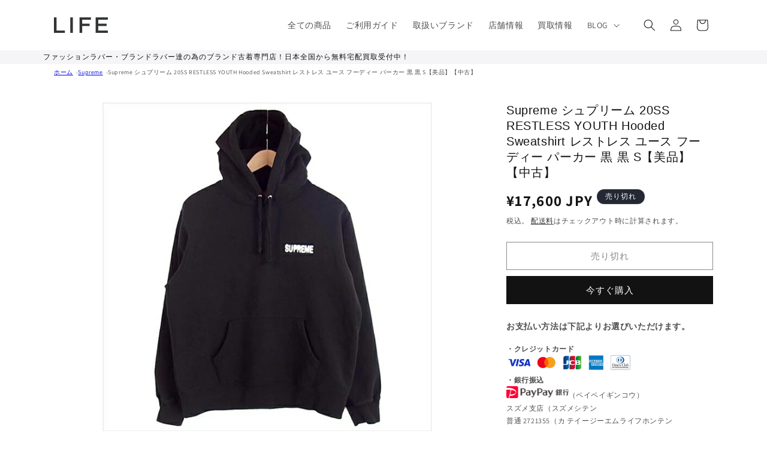

--- FILE ---
content_type: text/css
request_url: https://life-shop.jp/cdn/shop/t/9/assets/custom.css?v=55079466055416047651767600465
body_size: 3349
content:
.main-page-title{font-size:24px}html{scroll-behavior:smooth}.footer_reason{max-width:1100px;margin:50px auto;padding:40px 30px;background-color:#f7f7f7}.footer_reason h2{text-align:center}.footer_reason ul{list-style:none;margin-top:40px;padding:0}.footer_reason ul li h3{font-size:16px}.footer_reason ul li p{font-size:12px;text-align:left;line-height:1.4}@media screen and (min-width: 768px){.footer_reason ul{display:flex;gap:20px;justify-content:space-between}.footer_reason ul li{text-align:center}.footer_reason ul li img{max-width:80px;height:auto}}@media screen and (max-width: 767px){.footer_reason ul li .sp_title{display:flex;align-items:center}.footer_reason ul li .sp_title img{width:30px;height:30px;margin-right:10px}.footer_reason ul li p{margin-top:0}}.store_info_wrap{margin:50px auto}.store_info_wrap h2{text-align:center}.store_info_wrap ul{list-style:none;max-width:700px;margin:40px auto 30px;padding:0}.store_info_wrap ul li{display:flex;flex-direction:column}.store_info_wrap ul li .box{border-radius:10px;box-shadow:0 0 8px #ccc;overflow:hidden;flex-grow:1}.store_info_wrap ul li .box img{width:100%;height:auto}.store_info_wrap ul li .box .store_info{padding:0 20px 20px}.store_info_wrap ul li .box .store_info h3{font-size:17px}.store_info_wrap ul li .box .store_info p{font-size:14px;text-align:left;line-height:1.4}.store_info_wrap ul li .box .store_info p span{font-size:12px}.store_info_wrap ul li .box .store_info dl{font-size:14px}.store_info_wrap ul li .box .store_info dl dd{margin-left:0;line-height:1.4}.store_info_wrap ul li .store_btn{color:#fff;font-size:12px;font-weight:700;line-height:1.4;text-decoration:none;margin:20px auto 0;padding:10px 30px;cursor:pointer;border:none;border-radius:30px;background-color:#de1915}.store_info_wrap ul li .store_btn:hover{opacity:.8}@media screen and (min-width: 768px){.store_info_wrap ul{display:flex;justify-content:space-between}.store_info_wrap ul li{width:48%}}@media screen and (max-width: 767px){.store_info_wrap ul li{margin:0 20px}.store_info_wrap ul li:first-child{margin-bottom:50px}}body #insta-feed{margin-top:40px;padding-bottom:30px}.custom_h2{text-align:center;margin:80px 0 30px}.custom_h3{text-align:center;margin:30px 0}.custom_image{max-width:1100px;margin:30px auto}.custom_image img{height:auto}@media screen and (max-width: 767px){.custom_image img{width:100%}}.custom_image-text{margin:30px auto}@media screen and (min-width: 768px){.custom_image-text{max-width:1100px;display:flex;align-items:center;justify-content:space-between}.custom_image-text img{width:48%;height:auto}.custom_image-text .text{width:48%}}@media screen and (max-width: 767px){.custom_image-text .text{padding:0 20px}.custom_image-text img{width:100%;height:auto}}.custom_buttons{text-align:center;margin:30px 0}.custom_buttons a{min-height:inherit;padding:8px 30px;--border-offset: inherit;border-radius:50px}.custom_buttons a:hover{opacity:.8}.custom_buttons a:hover:after{box-shadow:none!important}.top_collection-list ul{display:flex;flex-wrap:wrap;justify-content:space-between;max-width:1000px;margin:0 auto;padding:0;list-style:none}.top_collection-list ul li{width:31%;margin-bottom:30px;padding:18px 0 0;text-align:center;overflow:hidden;background-color:#e5e5e5}.top_collection-list ul li a{display:block;height:100%;color:#231815;text-decoration:none}.top_collection-list ul li a p{margin:0}.top_collection-list ul li a p.en{font-size:clamp(14px,10.721px + .874vw,22px);font-weight:700}.top_collection-list ul li a p.jp{font-size:14px;margin-bottom:6px}.top_collection-list ul li a img{max-width:240px;height:auto;vertical-align:bottom;transition:transform .5s ease}.top_collection-list ul li a:hover img{transform:scale(1.1)}@media screen and (max-width: 767px){.top_collection-list ul{padding:0 10px}.top_collection-list ul li{width:48%;margin-bottom:18px;display:flex;flex-direction:column;align-items:center}.top_collection-list ul li a{display:contents}.top_collection-list ul li a img{max-width:80%;margin-top:auto}}.top_auto-tabs{margin-top:80px}.tabs-nav{max-width:1000px;margin:0 auto 20px;border-bottom:1px solid #231815;display:flex;justify-content:space-around}.tabs-nav .tab-btn{font-size:22px;border:none;cursor:pointer;margin-bottom:-1px;padding:18px 10px 10px;vertical-align:bottom;box-sizing:border-box;background-color:inherit;border-bottom:1px solid #231815}.tabs-nav .tab-btn:hover{opacity:.7}.tabs-nav .tab-btn.active{font-weight:700;border-bottom:2px solid #E0591D}.top_auto-tabs.loading .tab-content{display:none!important}@media screen and (max-width: 767px){.tabs-nav{text-align:center;border:none;justify-content:space-evenly;align-content:center;flex-wrap:wrap}.tabs-nav .tab-btn{width:45%}}.kaitori_banner{text-align:center;margin:0 auto}.kaitori_banner img{display:block;width:100%;height:auto;max-width:1000px;margin:0 auto}.product__title h1{font-size:20px}.product__text a.link{font-size:2.5rem;font-weight:700;line-height:1;color:#0468ad}.price.price--large.price--show-badge{font-size:2.5rem}.price .price-item{font-weight:700}.payment_method{font-size:1.4rem}.payment_method ul{list-style:none;padding-left:0;margin:0;font-size:1.2rem}.payment_method p,.payment_method li:first-line{font-weight:700}#product_exp2 table th,#product_exp2 table td{font-size:1.1rem}#product_exp2 table th{padding:5px 1em;background:#dedede;width:30%}.item-condition__description{margin:0 0 8px}.item-condition__grades{display:inline-flex;gap:4px;margin:6px auto}.item-condition__grade{min-width:32px;padding:4px 6px;text-align:center;border-radius:3px;font-size:13px;font-weight:700;background:#f1f3f4}.item-condition__grade.on{background:#900;color:#fff}#cond_rank2{max-width:360px}#cond_rank2 th{width:50px;font-size:15px}#cond_rank2 td{font-size:10px}#cond_rank2 th,#cond_rank2 td{padding:8px}#cond_rank2 tr.on{color:#fff;background-color:#900}#cond_rank2 tr.off{background-color:#efefef}p.link_01b a{margin:15px 0;padding:15px;box-sizing:border-box;font-size:13px;color:#fff;text-align:center;display:block;background-color:#333;-webkit-transition:all .2s ease 0s;transition:all .2s ease 0s;text-decoration:none}.product__accordion .accordion__content{font-size:1.1rem}.product-store-info{background:#f5f5f5;padding:20px 40px;margin:0}.store-content{display:flex;column-gap:5rem;flex-direction:row}@media screen and (max-width: 767px){.product-store-info{padding:20px}.product-store-info h3,.store-details h4{text-align:center}.store-content{flex-direction:column;align-items:center}.u-ellipsis{display:block;white-space:nowrap;overflow:hidden;text-overflow:ellipsis;max-width:100%}}.store-details{font-size:1.2rem}@media screen and (max-width: 767px){.store-details{width:100%}}.store-details dl{display:flex;flex-wrap:wrap;width:100%}.store-details dt{width:7rem;text-align:justify;text-align-last:justify;font-weight:700}.store-details dd{width:calc(100% - 8rem);margin-inline-start:5px}.store-image{text-align:center}.store-image img{width:100%;border-radius:8px}#f01{max-width:300px;margin:0 0 10px;height:0px;border:0px solid #000;display:block;overflow:hidden;overflow-x:hidden;overflow-y:hidden}#f02{max-width:300px;margin:10px 0 5px;height:0px;border:0px solid #000;display:block;overflow-x:hidden;overflow-y:hidden}#f03{max-width:300px;margin:5px 0;height:0px;border:0px solid #000;display:block;overflow-x:hidden;overflow-y:hidden;clear:both}#f04{max-width:300px;margin:5px 0;height:0px;border:0px solid #000;display:block;overflow-x:hidden;overflow-y:hidden}.brand_main-visual .banner__text{font-size:14px}.brand_main-visual .banner__buttons{border:none}.brand_main-visual .banner__buttons a{font-size:13px;min-height:inherit;padding:8px 30px;--border-offset: inherit;border-radius:50px;background-color:#3aae36}@media screen and (max-width: 767px){.brand_main-visual .banner__text{font-size:12px}}.brand_item-category{margin:80px 0 30px}.brand_item-category ul{max-width:1100px;margin:30px auto;padding:0 20px;list-style:none;display:flex;flex-wrap:wrap}.related-brands ul{max-width:900px}.brand_item-category ul li{width:calc(25% - 15px);min-height:100px;margin-bottom:20px;display:flex;align-items:center;position:relative;overflow:hidden;background-color:#e5e5e5}.related-brands ul li{width:calc(33% - 15px)}.brand_item-category ul li a{color:#231815;text-decoration:none;display:block;width:100%}.brand_item-category ul li a .category_name{line-height:1.3;display:inline-block;margin-left:20px;padding:6px 6px 6px 0;position:relative;z-index:1;background-color:#e5e5e57f}.brand_item-category ul li a .category_name .en{font-weight:700;display:block}.brand_item-category ul li a .category_name .jp{font-size:10px;display:block}.brand_item-category ul li a img{width:auto;height:110px;position:absolute;right:-20px;bottom:-20px}@media screen and (min-width: 768px){.brand_item-category ul li:not(:nth-child(4n)){margin-right:20px}.related-brands ul li:not(:nth-child(4n)){margin-right:0}.related-brands ul li:not(:nth-child(3n)){margin-right:20px}}@media screen and (max-width: 767px){.brand_item-category ul li{width:calc(50% - 10px)}.brand_item-category ul li:nth-child(odd){margin-right:20px}}.brand_major-model h3{font-weight:700}.brand_major-model ul{list-style:none;max-width:1100px;margin:20px auto;padding:0}.brand_major-model ul li{display:flex;flex-direction:column;margin:10px;padding:20px;box-shadow:0 0 8px #ccc}.brand_major-model ul li img{display:block;width:80%;height:auto;margin:0 auto}.brand_major-model ul li p{font-size:14px;line-height:1.5;flex-grow:1;margin:0}.brand_major-model ul li a{color:#fff;font-size:12px;font-weight:700;text-decoration:none;text-align:center;display:block;width:70%;margin:30px auto 20px;padding:4px;border-radius:30px;background-color:#de1915}@media screen and (min-width: 768px){.brand_major-model ul{display:flex;justify-content:space-between}.brand_major-model ul li{width:30%}}@media screen and (max-width: 767px){.brand_major-model ul li{margin-bottom:20px}}.brand_recommended ul{list-style:none;max-width:1100px;margin:50px auto 0;padding:0;display:flex;flex-wrap:wrap}.brand_recommended ul li{text-align:center;display:flex;flex-direction:column}.brand_recommended ul li a{text-decoration:none;display:block;flex-grow:1}.brand_recommended ul li a h3{font-size:14px;margin-bottom:0}.brand_recommended ul li .price{margin-bottom:0}.brand_recommended ul li .soldout,.brand_recommended ul li button[type=submit]{color:#fff;font-size:12px;font-weight:700;line-height:1.4;width:70%;margin:20px auto;padding:4px;border:none;border-radius:30px}.brand_recommended ul li .soldout{background-color:#aaa}.brand_recommended ul li button[type=submit]{cursor:pointer;background-color:#de1915}.brand_recommended ul li button[type=submit]:hover{opacity:.8}.brand_recommended .load-more-wrap{text-align:center}.brand_recommended .load-more{color:#fff;font-size:12px;font-weight:700;line-height:1.4;margin-bottom:30px;padding:10px 50px;cursor:pointer;border:none;border-radius:10px;background-color:#000}.brand_recommended .load-more:hover{opacity:.8}@media screen and (min-width: 768px){.brand_recommended ul li{width:calc(25% - 15px);margin-bottom:50px}.brand_recommended ul li:not(:nth-child(4n)){margin-right:20px}.brand_recommended ul li img{width:90%;height:auto}.brand_recommended .load-more-wrap{margin-top:-20px}}@media screen and (max-width: 767px){.brand_recommended ul li{width:50%;padding:20px}.brand_recommended ul li img{width:100%;height:auto}.brand_recommended ul li button[type=submit]{width:80%}}.brand_celebrity_list{margin-top:50px}.brand_celebrity{max-width:1000px;margin:20px auto;padding:30px 50px;display:flex;align-items:center;justify-content:space-between;background-color:#f7f7f7}.brand_celebrity img{width:30%;height:auto}.brand_celebrity .brand_celebrity_inner{width:65%}.brand_celebrity .brand_celebrity_inner h3{font-size:22px;font-weight:700}.brand_celebrity .brand_celebrity_inner .celebrity{font-weight:700}.brand_celebrity .brand_celebrity_inner .details{font-size:14px}@media screen and (max-width: 767px){.brand_celebrity{padding:20px;flex-direction:column}.brand_celebrity .brand_celebrity_inner{display:contents}.brand_celebrity .brand_celebrity_inner h3{order:0}.brand_celebrity img{order:1;width:50%}.brand_celebrity .brand_celebrity_inner .celebrity{order:2;margin:30px 0 0}.brand_celebrity .brand_celebrity_inner .details{order:3}}.brand_collaboration{max-width:1000px;margin:30px auto 50px}.brand_collaboration h3{font-size:20px;font-weight:700}.brand_collaboration ul{list-style:none;padding:0}.brand_collaboration ul li{text-align:center}.brand_collaboration ul li p{font-size:12px;text-align:left;margin-top:0}.brand_collaboration .explanation{padding:10px 20px;background-color:#f7f7f7}@media screen and (min-width: 768px){.brand_collaboration ul{display:flex}.brand_collaboration ul li{width:calc(33% - 20px)}.brand_collaboration ul li:not(:last-child){margin-right:30px}.brand_collaboration ul li img{display:block;width:80%;height:auto;margin:0 auto}.brand_collaboration ul li h4{display:inline-block;text-align:left}}@media screen and (max-width: 767px){.brand_collaboration{padding:0 20px}.brand_collaboration ul li{padding:20px 0 10px;border-bottom:1px solid #ccc}}.brand_history{max-width:1100px;margin:30px auto}.brand_history li{line-height:1.5;margin-bottom:8px}@media screen and (max-width: 767px){.brand_history ul{padding-right:20px}}.brand_purchase{margin:80px 0}.brand_purchase h2{font-weight:700}.brand_purchase .banner__buttons a{font-size:13px;min-height:inherit;padding:8px 30px;--border-offset: inherit;border-radius:50px;background-color:#de1915}.brand_purchase .banner__buttons a:hover:after{box-shadow:inherit}.brand_store{max-width:1100px;margin:0 auto}.brand_store img{width:100%;height:auto}.brand_store .video-section__media{margin:50px 0 40px}@media screen and (max-width: 767px){.brand_store .video-section__media{margin:30px 10px}}.guide-faq{margin:2rem 0}.guide-faq h1{margin-bottom:1rem}.guide-faq h2{margin:4rem 0 1rem;border-left:4px solid #000;padding-left:1rem}.guide-faq h3{margin:3rem 0 1rem}.guide-faq ul{padding-left:1.4rem;margin:.4rem 0 .8rem}.guide-faq p{margin:.4rem 0}.guide-faq .faq-group{margin-top:.5rem}.guide-faq details{margin-bottom:1rem;padding:.25rem 0}.guide-faq details summary{cursor:pointer;list-style:none;font-weight:600;padding:.4rem 0;color:#0a70c4}.guide-faq details summary:before{content:"Q.";font-weight:700;margin-right:.5rem;color:#0a70c4}.guide-faq .faq-answer{padding:.5rem 0 .75rem 1.5rem;line-height:1.4;border-left:2px solid #ddd;margin-bottom:.25rem}.guide-faq .faq-answer:before{content:"A.";display:block;font-weight:700;margin-bottom:.25rem;color:#555}.guide-faq details summary::-webkit-details-marker{display:none}.guide-faq .note{color:#666}.bd-wrap{max-width:1100px;margin:0 auto;padding:12px 0}.bd-title{font-size:1.4rem;margin:0 0 8px}.bd-desc{margin:0 0 14px;opacity:.8;font-size:.95rem}.bd-nav{display:flex;flex-wrap:wrap;gap:8px;margin:0 0 18px}.bd-nav__link{display:inline-flex;align-items:center;justify-content:center;min-width:34px;height:34px;padding:0 10px;border:1px solid rgba(0,0,0,.18);border-radius:6px;text-decoration:none;color:inherit;background:transparent}.bd-nav__link:hover{border-color:#00000073}.bd-section{padding:18px 0;border-top:1px solid rgba(0,0,0,.12)}.bd-h{font-size:1.2rem;margin:0 0 12px}.bd-grid{list-style:none;margin:0;padding:0;display:grid;grid-template-columns:repeat(4,minmax(0,1fr));gap:15px 18px}@media (max-width: 990px){.bd-grid{grid-template-columns:repeat(2,minmax(0,1fr))}}@media (max-width: 749px){.bd-grid{grid-template-columns:1fr}}.bd-item{line-height:1.35;min-width:0}.bd-link{display:block;text-decoration:none;color:inherit}.bd-link:hover .bd-en{text-decoration:underline}.bd-en{display:block;font-weight:600}.bd-ja{display:block;opacity:.75;font-size:.65em;margin-top:2px}.bd-en,.bd-ja{overflow:hidden;text-overflow:ellipsis;white-space:nowrap}.brand-back{margin-top:1.5rem;text-align:right}.brand-back a{font-size:1rem;color:rgba(var(--color-foreground),.6);text-decoration:none}.brand-back a:hover{color:rgb(var(--color-foreground))}[id^=brand-],#brand-index{scroll-margin-top:calc(var(--header-height, 80px) + 24px)}.buy-page{color:#333;line-height:1.6;background-color:#fff}.buy-page *{margin:0;padding:0;box-sizing:border-box}.buy-page img{max-width:100%;height:auto;display:block;border:none}.buy-page a{text-decoration:none;color:inherit}.buy-page a:hover{opacity:.8}.buy-page .container{max-width:900px;margin:0 auto;padding:0 20px;text-align:center}.buy-page .section-title{font-size:32px;font-weight:700;color:#222;text-align:center;margin:50px 0 15px;line-height:1.3}.buy-page .section-subtitle{font-size:14px;color:#999;text-align:center;margin:0 0 40px;font-weight:400}.buy-page .section-title-image{width:100%;max-width:600px;height:auto;margin:30px auto;display:block}.buy-page .btn{display:inline-block;padding:10px 32px;border-radius:25px;font-weight:600;text-align:center;transition:opacity .3s ease;cursor:pointer;border:none;font-size:15px}.buy-page .btn-primary{background-color:#00a300;color:#fff}.buy-page .btn-primary:hover,.buy-page .btn-phone:hover{opacity:.85}.buy-page .btn-phone{color:#0a70c4}.buy-page .hero-section{background-color:#f7f6f3}.buy-page .hero{display:grid;grid-template-columns:2fr 3fr;gap:30px;max-width:900px;margin:0 auto;justify-items:center;align-items:center;padding:40px 0}.buy-page .hero-content{position:relative;display:flex;justify-content:center;overflow:hidden;align-content:center;align-items:center;flex-direction:column;row-gap:20px}.buy-page img.hero-image-left{max-width:80%}.buy-page .hero-button{width:80%}.buy-page .purchase-methods{padding:60px 0}.buy-page .methods-grid{display:grid;grid-template-columns:repeat(2,1fr);gap:20px;margin-top:50px}.buy-page .method-card{overflow:hidden;border-radius:4px}.buy-page .method-card img{width:100%;height:auto;display:block}.buy-page .feature{padding:60px 0;background-color:#fff}.buy-page .feature-image{width:100%;max-width:1000px;height:auto;margin:50px auto;display:block}.buy-page .feature .cta-buttons{margin-top:50px}.buy-page .results{padding:60px 0;background-color:#f7f6f3}.buy-page .results-grid{display:grid;grid-template-columns:repeat(6,1fr);gap:12px;margin:50px 0}.buy-page .results-grid img{width:100%;height:auto;aspect-ratio:2 / 2.5;object-fit:cover;display:block}.buy-page .buyer-life{padding:60px 0;background-color:#fff}.buy-page .life-grid{display:grid;grid-template-columns:repeat(2,1fr);margin:50px 0}.buy-page .life-grid img{width:100%;height:auto;display:block}.buy-page .line-appraisal{padding:40px 0 0;background-color:#f7f6f3}.buy-page .appraisal-grid{display:grid;grid-template-columns:1fr 1fr;gap:50px;align-items:center;margin:50px 0}.buy-page .appraisal-grid img{width:100%;height:auto;display:block}.buy-page .appraisal-content{display:flex;flex-direction:column;gap:30px}.buy-page .brands{padding:60px 0;background-color:#fff}.buy-page .brands-grid{display:grid;grid-template-columns:repeat(5,1fr);gap:15px;margin:50px 0}.buy-page .brands-grid a{display:block;overflow:hidden}.buy-page .brands-grid img{width:100%;height:auto;aspect-ratio:208 / 90;object-fit:cover;display:block}.buy-page .view-more{width:100%;max-width:512px;margin:40px auto;display:block}.buy-page .footer-feature{padding:60px 0;background-color:#f7f6f3}.buy-page .footer-feature img{width:100%;height:auto;margin:40px 0;display:block}.buy-page .footer-image{padding:0}.buy-page .footer-logo{background-color:#333;padding:20px 60px;text-align:center;margin:-4px auto 0;display:flex;justify-content:center}.buy-page .footer-logo img{max-width:900px;text-align:center}.buy-page .cta-buttons{display:flex;gap:20px;justify-content:center;margin:50px 0;flex-wrap:wrap}.buy-page .cta-buttons .btn{flex-shrink:0}@media (max-width: 768px){.buy-page .section-title{font-size:24px;margin:35px 0 10px}.buy-page .section-subtitle{font-size:13px;margin:0 0 25px}.buy-page .btn{padding:12px 24px;font-size:14px}.buy-page .hero{grid-template-columns:1fr;flex-direction:column-reverse;padding:40px}.buy-page .hero-content:first-child{order:2}.buy-page .hero-content:last-child{order:1}.buy-page .hero-button{bottom:25px}.buy-page .purchase-methods{padding:40px 0}.buy-page .methods-grid{grid-template-columns:repeat(2,1fr);gap:12px;margin-top:30px}.buy-page .feature{padding:40px 0}.buy-page .feature-image{margin:30px auto}.buy-page .results{padding:40px 0}.buy-page .results-grid{grid-template-columns:repeat(3,1fr);gap:8px;margin:30px 0}.buy-page .buyer-life{padding:40px 0}.buy-page .life-grid{gap:25px;margin:30px 0}.buy-page .line-appraisal{padding:40px 0}.buy-page .appraisal-grid{gap:25px;margin:30px 0}.buy-page .appraisal-content{gap:20px}.buy-page .brands{padding:40px 0}.buy-page .brands-grid{grid-template-columns:repeat(3,1fr);gap:8px;margin:30px 0}.buy-page .view-more{margin:25px auto}.buy-page .footer-feature{padding:40px 0}.buy-page .footer-feature img{margin:25px 0}.buy-page .cta-buttons{gap:15px;margin:30px 0}.buy-page .feature .cta-buttons{margin-top:30px}.buy-page .container{padding:0 12px}.buy-page .section-title{font-size:20px;margin:30px 0 8px}.buy-page .section-subtitle{font-size:12px;margin:0 0 20px}.buy-page .btn{padding:11px 20px;font-size:13px}.buy-page .hero{padding:30px}.buy-page .hero-button{bottom:20px;padding:12px 20px;font-size:13px}.buy-page .purchase-methods{padding:30px 0}.buy-page .methods-grid{grid-template-columns:1fr;gap:10px;margin-top:25px}.buy-page .feature{padding:30px 0}.buy-page .feature-image{margin:25px auto}.buy-page .results{padding:30px 0}.buy-page .results-grid{grid-template-columns:repeat(2,1fr);gap:6px;margin:25px 0}.buy-page .buyer-life{padding:30px 0}.buy-page .life-grid{gap:15px;margin:25px 0;grid-template-columns:repeat(1,1fr)}.buy-page .line-appraisal{padding:30px 0}.buy-page .appraisal-grid{gap:15px;margin:25px 0}.buy-page .appraisal-content{gap:15px}.buy-page .brands{padding:30px 0}.buy-page .brands-grid{grid-template-columns:repeat(2,1fr);gap:6px;margin:25px 0}.buy-page .view-more{margin:20px auto}.buy-page .footer-feature{padding:30px 0}.buy-page .footer-feature img{margin:20px 0}.buy-page .cta-buttons{gap:10px;margin:25px 0;flex-direction:column}.buy-page .cta-buttons .btn{width:100%}.buy-page .footer-logo img{max-width:100%}}
/*# sourceMappingURL=/cdn/shop/t/9/assets/custom.css.map?v=55079466055416047651767600465 */
